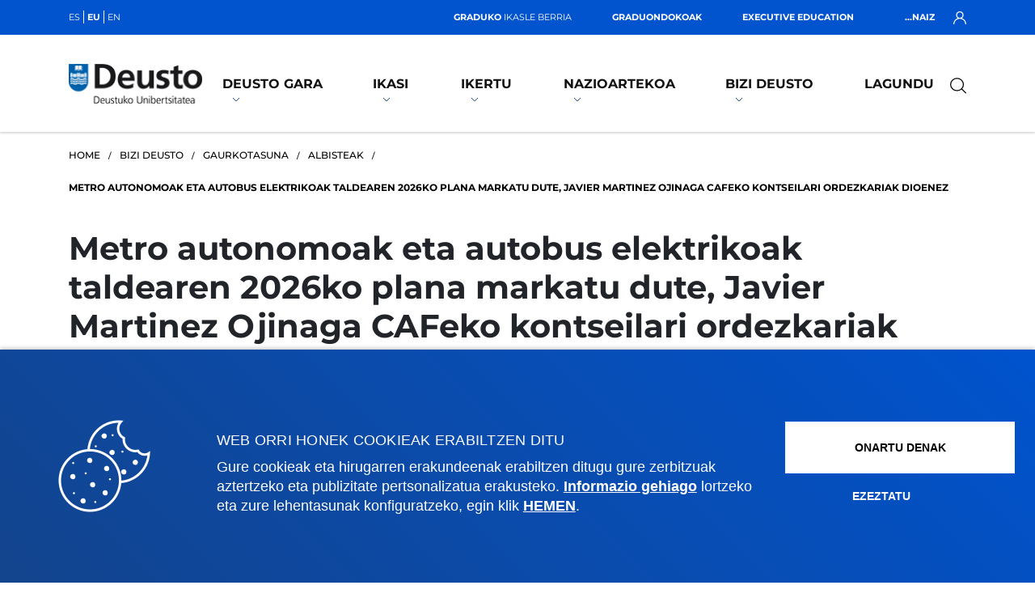

--- FILE ---
content_type: text/html; charset=UTF-8
request_url: https://www.deusto.eus/eu/hasiera/bizi/gaurkotasuna/albisteak/metro-autonomoak-eta-autobus-elektrikoak-taldearen-2026ko-plana-markatu-dute-javier-martinez-ojinaga-cafeko-kontseilari-ordezkariak-dioenez/noticia
body_size: 10182
content:


<!DOCTYPE html><html lang="eu"><head>


<!-- feednami -->
<script type="text/javascript" src="https://rss2json.com/gfapi.js" defer></script>
<script src="https://cdn.rawgit.com/sekando/feednami-client/master/releases/1.0.2.min.js" defer></script>
<!-- jquery -->
<script src="/estaticos/ud/js/jquery-3.4.1.min.js" defer></script>
<!-- jflickrfeed -->
<script src="/estaticos/ud/js/jflickrfeed.min.js" defer></script>
<!-- Boostraps js -->
<script src="/estaticos/ud/js/bootstrap.bundle.min.js" defer></script>
<!-- OWL Carousel js -->
<script src="/estaticos/ud/js/owl.carousel.min.js" defer></script>
<!-- Scripts js -->
<script src="/estaticos/ud/js/scripts.min.js" defer></script>
<!-- tablefilter -->
<script src="https://unpkg.com/tablefilter@latest/dist/tablefilter/tablefilter.js"></script>



<!-- Google Tag Manager -->
	<script>
	var idGoogleTagManager='GTM-PDLHGZL';(function(w,d,s,l,i){w[l]=w[l]||[];w[l].push({'gtm.start':
	new Date().getTime(),event:'gtm.js'});var f=d.getElementsByTagName(s)[0],
	j=d.createElement(s),dl=l!='dataLayer'?'&l='+l:'';j.defer=true;j.src=
	'https://www.googletagmanager.com/gtm.js?id='+i+dl;f.parentNode.insertBefore(j,f);
	})(window,document,'script','dataLayer',idGoogleTagManager);</script>
	<!-- End Google Tag Manager --><meta charset="UTF-8"><meta name="HandheldFriendly" content="true" /><meta name="viewport" content="width=device-width, initial-scale=1.0"><link rel="alternate" href="https://www.deusto.es/en/home/campus-life/news-events/news/metro-autonomo-y-autobus-electrico-marcan-el-plan-2026-del-grupo-segun-javier-martinez-ojinaga-consejero-delegado-de-caf/noticia" hreflang="en" /><link rel="alternate" href="https://www.deusto.es/es/inicio/vive/actualidad/noticias/metro-autonomo-y-autobus-electrico-marcan-el-plan-2026-del-grupo-segun-javier-martinez-ojinaga-consejero-delegado-de-caf/noticia" hreflang="es" /><meta name="twitter:card" content="summary_large_image" /><meta name="twitter:site" content="@deusto" /><title>Metro autonomoak eta autobus elektrikoak taldearen 2026ko plana markatu dute, Javier Martinez Ojinaga CAFeko kontseilari ordezkariak dioenez | Deusto</title><meta property="fb:app_id" content="213204864792" /><meta property="og:title" content="Metro autonomoak eta autobus elektrikoak taldearen 2026ko plana markatu dute, Javier Martinez Ojinaga CAFeko kontseilari ordezkariak dioenez" /><meta name="twitter:title" content="Metro autonomoak eta autobus elektrikoak taldearen 2026ko plana markatu dute, Javier Martinez Ojinaga CAFeko kontseilari ordezkariak dioenez" /><meta property="og:description" content="Deusto Business Alumnik bazkari-solasaldia egin zuen otsailaren 6an, asteazkenean, Foro aretoan, Deustuko Unibertsitateko Donostiako campuseko Larramendi eraikinean. Bertan izan ziren Javier Mart&iacute;nez Ojinaga CAFeko kontseilari delegatuaketa honako hitzaldi hau eskaini zuten: Trust in Motion. Solasaldia Deloitterekin elkarlanean egin zen.

Javier Mart&iacute;nez Ojinagak, bere hitzaldian, jakinarazi zuen zer den gaur egun CAF Taldea eta azaldu zuen zein diren rail eta bus mugikortasuneko soluzio integralen hornitzaile gisa hazteko asmoz jarduteko ildo nagusiak.

Agustin Garmendia Deusto Business Alumniko lehendakariarekin batera egon zen. Hark ongietorria egin zuen eta hurrengo hizlaria aurkeztu zuen, Javier Giral Deloitteko Iparraldeko bazkide zuzendaria, eta honek eraldaketa teknologikoaz eta talentu eskasiaz hitz egin zuen. Moderatzailea Almudena Eizaguirre izan zen, Deusto Business School-eko zuzendari nagusia.

Javier Mart&iacute;nez Ojinagak esan zuenen, CAFek indartu egin du metro autonomoaren eta autobus elektrikoaren esparruetako martxa, mugikortasunaren sektorean presentzia areagotzeko nazioarteko merkatuetan. Horiek dira Beasaingo taldearen 2026rako planak ezarritako helburuetako bi. Salmenten urteko igoera % 10ekoa izatea nahi dute, eta eragiketen errentagarritasun-marjina handiagoa.

Solaris filial poloniarrak, bateriek bultzatutako ibilgailuekin lotutako CAFen negozioa biltzen duenak, 1.500 autobus saldu zituen 2022an, eta 2023ko urtarrilean jaso zituen eskaeren % 80 baino gehiago zero igorpeneko ibilgailuei zegozkien. Garraio-eremu horrek atzeko haizearekin funtzionatzen du, planeta osoan egiten diren deskarbonizazio inbertsioen ondorioz. Horri esker, hiriarteko ibilbideak estaltzen dituzten floten berrikuntza gehienak unitate horietakoak dira, Mart&iacute;nez Ojinagaren arabera.

Kontseilari ordezkariak esan zuen taldeak prozesuen digitalizazio-mailak handitzen jarraituko duela, aipatutako metro autonomoaren eremuan aurrerapenak lortzeko. Oraingoz, progresio organikoa du, baina CAFek 550 milioiko altxortegia du negozioa jartzen duten sektoreko enpresak erosteko. Urteko salmenten % 1,5, 3.000 milioi inguru, automatizazioarekin lotutako teknologien garapenera bideratzen du, besteak beste.

CAFeko plantillari dagokionez, iaz 14.300 langilerekin itxi zuen, erdiak baino gehiagok atzerrian lan egiten dute filialetan, eta lehen lauren artean finkatu nahi du, rankingaren buruan dauden hiru lehiakideek 7.000 milioitik 30.000 milioira fakturatzen duten sektorean.

Mart&iacute;nez Ojinagak gaineratu zuen hogei bat proiektu dituztela zorroan edo egikaritzen, zerbitzu integralaren eskemari jarraituz, bideragarritasunaren hasierako azterketatik hasi eta ingeniaritza, ekipoen eraikuntza eta ondorengo mantentze-lanetaraino. Bezeroaren inbertsioa finantzatzeko eskema ere ematen du. Proiektu bakoitzak, batez beste, 700 milioi euroko aurrekontua du. Besteak beste, Belgikan, Estatu Batuetan, Israelen eta Australian tren-sareak finantzatzen parte hartu dute.

Amaitzeko, gaineratu zuen bere eskaera-zorroaren bi herenak blindatuta dituela (11.000 milioitik gorako bolumena), bezeroekin hitzartutako neurriekin, energiaren eta lehengaien prezioen igoerari aurre egiteko eta, horrela, kontratuen marjinetan galerak saihesteko. Taldeak autobus elektrikoen merkatuan Ipar Amerikara heltzeko apustuari eutsi dio, 2026rako planean agertzen den bezala.

Almudena Eizaguirre Deusto Business School-eko Executive Education-eko zuzendari nagusiak zuzendutako bazkal osteko azken eztabaidan, bertaratutakoek eta online zeudenek aukera izan zuten zalantzak argitzeko, hizlariari galderak eginez.

Informazio gehiago
" /><meta name="twitter:description" content="Deusto Business Alumnik bazkari-solasaldia egin zuen otsailaren 6an, asteazkenean, Foro aretoan, Deustuko Unibertsitateko Donostiako campuseko Larramendi eraikinean. Bertan izan ziren Javier Mart&iacute;nez Ojinaga CAFeko kontseilari delegatuaketa honako hitzaldi hau eskaini zuten: Trust in Motion. Solasaldia Deloitterekin elkarlanean egin zen.

Javier Mart&iacute;nez Ojinagak, bere hitzaldian, jakinarazi zuen zer den gaur egun CAF Taldea eta azaldu zuen zein diren rail eta bus mugikortasuneko soluzio integralen hornitzaile gisa hazteko asmoz jarduteko ildo nagusiak.

Agustin Garmendia Deusto Business Alumniko lehendakariarekin batera egon zen. Hark ongietorria egin zuen eta hurrengo hizlaria aurkeztu zuen, Javier Giral Deloitteko Iparraldeko bazkide zuzendaria, eta honek eraldaketa teknologikoaz eta talentu eskasiaz hitz egin zuen. Moderatzailea Almudena Eizaguirre izan zen, Deusto Business School-eko zuzendari nagusia.

Javier Mart&iacute;nez Ojinagak esan zuenen, CAFek indartu egin du metro autonomoaren eta autobus elektrikoaren esparruetako martxa, mugikortasunaren sektorean presentzia areagotzeko nazioarteko merkatuetan. Horiek dira Beasaingo taldearen 2026rako planak ezarritako helburuetako bi. Salmenten urteko igoera % 10ekoa izatea nahi dute, eta eragiketen errentagarritasun-marjina handiagoa.

Solaris filial poloniarrak, bateriek bultzatutako ibilgailuekin lotutako CAFen negozioa biltzen duenak, 1.500 autobus saldu zituen 2022an, eta 2023ko urtarrilean jaso zituen eskaeren % 80 baino gehiago zero igorpeneko ibilgailuei zegozkien. Garraio-eremu horrek atzeko haizearekin funtzionatzen du, planeta osoan egiten diren deskarbonizazio inbertsioen ondorioz. Horri esker, hiriarteko ibilbideak estaltzen dituzten floten berrikuntza gehienak unitate horietakoak dira, Mart&iacute;nez Ojinagaren arabera.

Kontseilari ordezkariak esan zuen taldeak prozesuen digitalizazio-mailak handitzen jarraituko duela, aipatutako metro autonomoaren eremuan aurrerapenak lortzeko. Oraingoz, progresio organikoa du, baina CAFek 550 milioiko altxortegia du negozioa jartzen duten sektoreko enpresak erosteko. Urteko salmenten % 1,5, 3.000 milioi inguru, automatizazioarekin lotutako teknologien garapenera bideratzen du, besteak beste.

CAFeko plantillari dagokionez, iaz 14.300 langilerekin itxi zuen, erdiak baino gehiagok atzerrian lan egiten dute filialetan, eta lehen lauren artean finkatu nahi du, rankingaren buruan dauden hiru lehiakideek 7.000 milioitik 30.000 milioira fakturatzen duten sektorean.

Mart&iacute;nez Ojinagak gaineratu zuen hogei bat proiektu dituztela zorroan edo egikaritzen, zerbitzu integralaren eskemari jarraituz, bideragarritasunaren hasierako azterketatik hasi eta ingeniaritza, ekipoen eraikuntza eta ondorengo mantentze-lanetaraino. Bezeroaren inbertsioa finantzatzeko eskema ere ematen du. Proiektu bakoitzak, batez beste, 700 milioi euroko aurrekontua du. Besteak beste, Belgikan, Estatu Batuetan, Israelen eta Australian tren-sareak finantzatzen parte hartu dute.

Amaitzeko, gaineratu zuen bere eskaera-zorroaren bi herenak blindatuta dituela (11.000 milioitik gorako bolumena), bezeroekin hitzartutako neurriekin, energiaren eta lehengaien prezioen igoerari aurre egiteko eta, horrela, kontratuen marjinetan galerak saihesteko. Taldeak autobus elektrikoen merkatuan Ipar Amerikara heltzeko apustuari eutsi dio, 2026rako planean agertzen den bezala.

Almudena Eizaguirre Deusto Business School-eko Executive Education-eko zuzendari nagusiak zuzendutako bazkal osteko azken eztabaidan, bertaratutakoek eta online zeudenek aukera izan zuten zalantzak argitzeko, hizlariari galderak eginez.

Informazio gehiago
" /><meta name="twitter:image" content="https://www.deusto.es/sites/Satellite?blobcol=urldata&blobheader=image%2Fjpeg&blobkey=id&blobtable=MungoBlobs&blobwhere=1596331128759&ssbinary=true" /><meta property="og:image" content="https://www.deusto.es/sites/Satellite?blobcol=urldata&blobheader=image%2Fjpeg&blobkey=id&blobtable=MungoBlobs&blobwhere=1596331128759&ssbinary=true" /><meta name="twitter:url" content="https://www.deusto.eus/eu/hasiera/bizi/gaurkotasuna/albisteak/metro-autonomoak-eta-autobus-elektrikoak-taldearen-2026ko-plana-markatu-dute-javier-martinez-ojinaga-cafeko-kontseilari-ordezkariak-dioenez/noticia" /><meta property="og:url" content="https://www.deusto.eus/eu/hasiera/bizi/gaurkotasuna/albisteak/metro-autonomoak-eta-autobus-elektrikoak-taldearen-2026ko-plana-markatu-dute-javier-martinez-ojinaga-cafeko-kontseilari-ordezkariak-dioenez/noticia" /><meta property="og:type" content="website" /><meta name="twitter:creator" content="@deusto" /><meta name="Autor" content="Universidad de Deusto"/><meta name="Copyright" content="Universidad de Deusto" /><meta name="robots" content="all" />



<link rel="stylesheet" href="/estaticos/ud/fontawesome/css/all.min.css">
<link rel="stylesheet" href="/estaticos/ud/css/owl.carousel.min.css">
<link rel="stylesheet" href="/estaticos/ud/css/owl.theme.default.min.css">
<link rel="stylesheet" href="/estaticos/ud/css/estilos.min.css">
<link rel="shortcut icon" type="image/x-icon" href="/estaticos/ud/favicon.ico"><script>
var language='eu';
var site='repositoriocomun';
var localizator='1578932541600;1591329576141;1591329576225;1591332021920';
var dispositivo='0';

</script><script async src="https://cse.google.com/cse.js?cx=010784503852750922445:vldv3egz-z8"></script></head><body>




<!-- Google Tag Manager (noscript) -->
<noscript><iframe src="https://www.googletagmanager.com/ns.html?id=GTM-PDLHGZL"
height="0" width="0" style="display:none;visibility:hidden"></iframe></noscript>
<!-- End Google Tag Manager (noscript) --><header><nav class="menuEscritorio"><div class="top-bar">


<div class="container"><ul class="navIdiomas"><li><a href="https://www.deusto.es/es/inicio/vive/actualidad/noticias/metro-autonomo-y-autobus-electrico-marcan-el-plan-2026-del-grupo-segun-javier-martinez-ojinaga-consejero-delegado-de-caf/noticia">es</a></li><li class="elementoActivo">eu</li><li><a href="https://www.deusto.es/en/home/campus-life/news-events/news/metro-autonomo-y-autobus-electrico-marcan-el-plan-2026-del-grupo-segun-javier-martinez-ojinaga-consejero-delegado-de-caf/noticia">en</a></li></ul><ul class="navSoy"><li><a href="/eu/hasiera/graduko-ikasle-berriak" title="graduko ikasle berria" ><span>Graduko</span> ikasle berria</a></li><li><a href="/eu/hasiera/masterreko-ikasle-berriak" title="Graduondoko ikasle berriak" ><span>Graduondokoak</span></a></li><li><a href="/eu/hasiera/executive-education-deusto" title="Executive Education" ><span>Executive Education</span></a></li></ul><div class="navLogin"><span>...naiz <img width="16" height="16" src="https://www.deusto.es/estaticos/ud/img/usuario.svg" alt="Icono de usuario"/></span><ul class="navPerfiles"><li><a href="https://ikasleak.deusto.eus/" title="Deustuko ikaslea" target="_blank">Ikaslea</a></li><li><a href="https://alud.deusto.es/" title="Executive Educationeko parte-hartzailea" target="_blank">Executiveko parte-hartzailea</a></li><li><a href="https://alumni.deusto.es/s/?language=eu" title="Deusto Alumni" target="_blank">Alumni</a></li><li><a href="https://empresas.deusto.es/empresas/s/?language=eu" title="Deusto Enpresak" target="_blank">Enpresa</a></li><li><a href="https://intranet.deusto.eus" title="Deustuko langileak" target="_blank">Deustuko langileak</a></li></ul></div></div></div><div class="navegacionEscritorio">


<div class="container"><a href="http://www.deusto.eus/"><img width="168" height="50" src="https://www.deusto.es/estaticos/ud/img/logoDeustoMenu-eu.png" alt="Deustuko Unibertsitarean logoa"></a><ul class="primerNivel"><li class='mglEspecial'><a class='' href='/eu/hasiera/deusto-gara'>Deusto gara<img width="10" height="4" src='https://www.deusto.es/estaticos/ud/img/dropdownMenu.svg' alt=''></a><div class='subpaginas'><div class='container'><ul class='segundoNivel estrecho'><li><a href='/eu/hasiera/deusto-gara/erakundea'>Erakundea</a></li><li><a href='/eu/hasiera/deusto-gara/erakundea/misioa-izaera'>Misioa eta izaera</a></li><li><a href='/eu/hasiera/deusto-gara/erakundea/plan-estrategikoa'>Plan estrategikoa</a></li><li><a href='/eu/hasiera/deusto-gara/erakundea/rankingak'>Ranking-ak</a></li><li><a href='/eu/hasiera/deusto-gara/erakundea/enpresak-erakundeak'>Enpresak eta erakundeak</a></li><li><a href='/eu/hasiera/deusto-gara/erakundea/gardentasuna'>Gardentasuna</a></li><li><a href='/eu/hasiera/deusto-gara/erakundea/2030agenda'>2030 Agenda</a></li><li><a href='/eu/hasiera/deusto-gara/erakundea/campus-social'>Campus social</a></li><li><a href='/eu/hasiera/deusto-gara/erakundea/garate-dohatsua'>Garate Dohatsua</a></li></ul><ul class='segundoNivel estrecho'><li><a href='/eu/hasiera/deusto-gara/fakultateak'>Fakultateak</a></li><li><a href='/eu/hasiera/deusto-gara/fakultateak/osasun-zientziak'>Osasun Zientziak</a></li><li><a href='/eu/hasiera/deusto-gara/fakultateak/gizarte-giza-zientziak'>Gizarte eta Giza Zientziak</a></li><li><a href='/eu/hasiera/deusto-gara/fakultateak/zuzenbidea'>Zuzenbidea</a></li><li><a href='/eu/hasiera/deusto-gara/fakultateak/deusto-business-school'>Deusto Business School</a></li><li><a href='/eu/hasiera/deusto-gara/fakultateak/hezkuntza-kirola'>Hezkuntza eta Kirola</a></li><li><a href='/eu/hasiera/deusto-gara/fakultateak/ingeniaritza'>Ingeniaritza</a></li><li><a href='/eu/hasiera/deusto-gara/fakultateak/teologia'>Teologia</a></li></ul><ul class='segundoNivel estrecho'><li><a href='/eu/hasiera/deusto-gara/estrategia-akademikoa'>Estrategia akademikoa</a></li><li><a href='/eu/hasiera/deusto-gara/estrategia-akademikoa/deustuko-hezkuntza-eredua'>DUko Hezkuntza Eredua</a></li><li><a href='/eu/hasiera/deusto-gara/estrategia-akademikoa/deustuko-dual-eredua'>DUko eredu duala</a></li><li><a href='/eu/hasiera/deusto-gara/estrategia-akademikoa/online-modalitatea'>DUko online modalitatea</a></li><li><a href='/eu/hasiera/deusto-gara/estrategia-akademikoa/irakaskuntzaren-berrikuntza'>Irakaskuntzaren Berrikuntza</a></li><li><a href='/eu/hasiera/deusto-gara/estrategia-akademikoa/adimen-artifiziala'>Adimen artifiziala</a></li><li><a href='/eu/hasiera/deusto-gara/estrategia-akademikoa/kalitate'>Kalitate bermea</a></li></ul><ul class='segundoNivel estrecho'><li><a href='/eu/hasiera/deusto-gara/lan-taldea'>Lan taldea</a></li><li><a href='/eu/hasiera/deusto-gara/lan-taldea/agintariak'>Agintariak</a></li><li><a href='/eu/hasiera/deusto-gara/lan-taldea/irakasleak'>Irakasleak</a></li><li><a href='/eu/hasiera/deusto-gara/lan-taldea/ikertzaileak'>Ikertzaileak</a></li><li><a href='/eu/hasiera/deusto-gara/lan-taldea/aldezlea'>Aldezlea</a></li><li><a href='/eu/hasiera/deusto-gara/lan-taldea/lan-egin-deustun'>Egin lan Deustun</a></li></ul><ul class='segundoNivel estrecho'><li><a href='/eu/hasiera/deusto-gara/ikastegiak'>Ikastegiak</a></li><li><a href='/eu/hasiera/deusto-gara/ikastegiak/campusak-egoitzak'>Campusak eta egoitzak</a></li><li><a href='/eu/hasiera/deusto-gara/ikastegiak/atxikitako-zentroak'>Atxikitako zentroak</a></li><li><a href='/eu/hasiera/deusto-gara/ikastegiak/katedrak'>Katedrak</a></li><li><a href='/eu/hasiera/deusto-gara/ikastegiak/institutuak'>Institutuak</a></li><li><a href='/eu/hasiera/deusto-gara/ikastegiak/beste-ikastegi-batzuk'>Beste ikastegi batzuk</a></li></ul></div></div></li><li class='mglEspecial'><a class='' href='/eu/hasiera/ikasi'>Ikasi<img width="10" height="4" src='https://www.deusto.es/estaticos/ud/img/dropdownMenu.svg' alt=''></a><div class='subpaginas'><div class='container'><ul class='segundoNivel estrecho'><li><a href='/eu/hasiera/ikasi/ikasketak'>Ikasketak</a></li><li><a href='/eu/hasiera/ikasi/ikasketak/graduak'>Graduak eta gradu bikoitzak </a></li><li><a href='/eu/hasiera/ikasi/ikasketak/masterrak-espezializazioak'>Masterrak eta espezializazioak</a></li><li><a href='/eu/hasiera/ikasi/ikasketak/executive-education'>Executive Education</a></li><li><a href='/eu/hasiera/ikasi/ikasketak/doktoregoak'>Doktoregoak</a></li><li><a href='/eu/hasiera/ikasi/ikasketak/ikastaroak-mintegiak'>Ikastaroak eta mintegiak</a></li><li><a href='/eu/hasiera/ikasi/ikasketak/hizkuntzak'>Hizkuntzak</a></li><li><a href='/eu/hasiera/ikasi/ikasketak/study-abroad'>Study abroad</a></li><li><a href='/eu/hasiera/ikasi/ikasketak/summer-school'>Summer School</a></li></ul><ul class='segundoNivel estrecho'><li><a href='/eu/hasiera/ikasi/ate-irekiak'>Ate irekiak</a></li><li><a href='/eu/hasiera/ikasi/ate-irekiak/graduak'>Graduak</a></li><li><a href='/eu/hasiera/ikasi/ate-irekiak/graduondokoak'>Graduondokoak</a></li></ul><ul class='segundoNivel estrecho'><li><a href='/eu/hasiera/ikasi/onarpena'>Onarpena</a></li><li><a href='/eu/hasiera/ikasi/onarpena/graduak'>Graduak</a></li><li><a href='/eu/hasiera/ikasi/onarpena/graduondokoak'>Graduondokoak</a></li><li><a href='/eu/hasiera/ikasi/onarpena/doktoregoak'>Doktoregoa</a></li><li><a href='/eu/hasiera/ikasi/onarpena/hizkuntzak'>Hizkuntzak</a></li></ul><ul class='segundoNivel estrecho'><li><a href='/eu/hasiera/ikasi/bekak-laguntzak'>Bekak eta laguntzak</a></li><li><a href='/eu/hasiera/ikasi/bekak-laguntzak/graduak'>Graduak</a></li><li><a href='/eu/hasiera/ikasi/bekak-laguntzak/graduondokoak'>Graduondokoak</a></li><li><a href='/eu/hasiera/ikasi/bekak-laguntzak/doktoregoak'>Doktoregoa</a></li><li><a href='/eu/hasiera/ikasi/bekak-laguntzak/doktoretzaondoko'>Doktoretza-ondorengo bekak</a></li></ul><ul class='segundoNivel estrecho'><li><a href='/eu/hasiera/ikasi/baldintza-ekonomikoak'>Baldintza ekonomikoak</a></li><li><a href='/eu/hasiera/ikasi/baldintza-ekonomikoak/graduak'>Graduak</a></li><li><a href='/eu/hasiera/ikasi/baldintza-ekonomikoak/graduondokoak'>Graduondokoak</a></li><li><a href='/eu/hasiera/ikasi/baldintza-ekonomikoak/doktoregoak'>Doktoregoak</a></li></ul></div></div></li><li class='mglEspecial'><a class='' href='/eu/hasiera/ikerkuntza'>Ikertu<img width="10" height="4" src='https://www.deusto.es/estaticos/ud/img/dropdownMenu.svg' alt=''></a><div class='subpaginas'><div class='container'><ul class='segundoNivel estrecho'><li><a href='/eu/hasiera/ikerkuntza/nor-den-nor'>Nor den nor</a></li><li><a href='/eu/hasiera/ikerkuntza/nor-den-nor/ikertzaileak'>Ikertzaileak</a></li><li><a href='/eu/hasiera/ikerkuntza/nor-den-nor/ikertaldeak'>Ikertaldeak</a></li><li><a href='/eu/hasiera/ikerkuntza/nor-den-nor/ikerketa-zentroak'>Ikerketa zentroak</a></li><li><a href='/eu/hasiera/ikerkuntza/nor-den-nor/doktorego-eskola'>Doktorego Eskola</a></li><li><a href='/eu/hasiera/ikerkuntza/nor-den-nor/ikerketarako-laguntza'>Ikerketarako laguntza</a></li></ul><ul class='segundoNivel estrecho'><li><a href='/eu/hasiera/ikerkuntza/ekoizpen-jarduera-zientifikoa'>Ekoizpen eta jarduera zientifikoa</a></li><li><a href='/eu/hasiera/ikerkuntza/ekoizpen-jarduera-zientifikoa/jakintza-arloak'>Jakintza arloak</a></li><li><a href='/eu/hasiera/ikerkuntza/ekoizpen-jarduera-zientifikoa/ikerketa-proiektuak'>Ikerketa proiektuak</a></li><li><a href='/eu/hasiera/ikerkuntza/ekoizpen-jarduera-zientifikoa/argitalpen-zientifikoak'>Argitalpen zientifikoak</a></li></ul><ul class='segundoNivel estrecho'><li><a href='/eu/hasiera/ikerkuntza/transferentzia-gizarte-eragina'>Transferentzia eta Gizarte Eragina</a></li><li><a href='/eu/hasiera/ikerkuntza/transferentzia-gizarte-eragina/transferentzia-berrikuntza'>Transferentzia eta berrikuntza</a></li><li><a href='/eu/hasiera/ikerkuntza/transferentzia-gizarte-eragina/gizarte-eragina-zabalkunde-zientifikoa'>Gizarte eragina eta zabalkunde zientifikoa</a></li></ul></div></div></li><li class='mglEspecial'><a class='' href='/eu/hasiera/nazioartekoa'>Nazioartekoa<img width="10" height="4" src='https://www.deusto.es/estaticos/ud/img/dropdownMenu.svg' alt=''></a><div class='subpaginas'><div class='container'><ul class='segundoNivel estrecho'><li><a href='/eu/hasiera/nazioartekoa/nazioarteko-ikasleak'>Nazioarteko ikasleak</a></li><li><a href='/eu/hasiera/nazioartekoa/nazioarteko-ikasleak/eskaintza-akademikoa'>Eskaintza akademikoa</a></li><li><a href='/eu/hasiera/nazioartekoa/nazioarteko-ikasleak/mugikortasun-fisikoa'>Mugikortasun fisikoa</a></li><li><a href='/eu/hasiera/nazioartekoa/nazioarteko-ikasleak/mugikortasun-birtuala'>Mugikortasun birtuala</a></li><li><a href='/eu/hasiera/nazioartekoa/nazioarteko-ikasleak/praktiketako-mugikortasuna'>Praktiketako mugikortasuna</a></li></ul><ul class='segundoNivel estrecho'><li><a href='/eu/hasiera/nazioartekoa/outgoing-mugikortasuna'>Outgoing mugikortasuna</a></li><li><a href='/eu/hasiera/nazioartekoa/outgoing-mugikortasuna/ikasketen-mugikortasuna'>Ikasketen mugikortasuna</a></li><li><a href='/eu/hasiera/nazioartekoa/outgoing-mugikortasuna/sicue-mugikortasuna'>SICUE mugikortasuna</a></li><li><a href='/eu/hasiera/nazioartekoa/outgoing-mugikortasuna/praktiken-mugikortasuna'>Praktiken mugikortasuna</a></li></ul><ul class='segundoNivel estrecho'><li><a href='/eu/hasiera/nazioartekoa/deusto-globala'>Deusto globala</a></li></ul><ul class='segundoNivel estrecho'><li><a href='/eu/hasiera/nazioartekoa/hezkuntza-lankidetzako-nazioarteko-proiektuak'>Hezkuntza lankidetzako nazioarteko proiektuak</a></li><li><a href='/eu/hasiera/nazioartekoa/hezkuntza-lankidetzako-nazioarteko-proiektuak/21-27-programa'>ERASMUS+ programa 21-27</a></li><li><a href='/eu/hasiera/nazioartekoa/hezkuntza-lankidetzako-nazioarteko-proiektuak/14-20-programa'>ERASMUS+ programa 14-20</a></li><li><a href='/eu/hasiera/nazioartekoa/hezkuntza-lankidetzako-nazioarteko-proiektuak/beste-programa-batzuk'>Beste programa batzuk</a></li></ul></div></div></li><li class='mglEspecial'><a class='' href='/eu/hasiera/bizi'>Bizi Deusto<img width="10" height="4" src='https://www.deusto.es/estaticos/ud/img/dropdownMenu.svg' alt=''></a><div class='subpaginas'><div class='container'><ul class='segundoNivel estrecho'><li><a href='/eu/hasiera/bizi/gaurkotasuna'>Gaurkotasuna</a></li><li><a href='/eu/hasiera/bizi/gaurkotasuna/albisteak'>Albisteak</a></li><li><a href='/eu/hasiera/bizi/gaurkotasuna/deusto-urtekaria'>Deusto urtekaria</a></li><li><a href='/eu/hasiera/bizi/gaurkotasuna/aldizkariak'>Aldizkariak</a></li><li><a href='/eu/hasiera/bizi/gaurkotasuna/sare-sozialak'>Sare sozialak</a></li><li><a href='/eu/hasiera/bizi/gaurkotasuna/prentsa'>Prentsa</a></li><li><a href='/eu/hasiera/bizi/gaurkotasuna/deustobarometro-soziala'>Deustobarometro soziala</a></li></ul><ul class='segundoNivel estrecho'><li><a href='/eu/hasiera/bizi/ekitaldiak'>Ekitaldiak</a></li><li><a href='/eu/hasiera/bizi/ekitaldiak/deustoforum'>DeustoForum</a></li><li><a href='/eu/hasiera/bizi/ekitaldiak/enplegu-ekintzailetza-foroa'>Enplegu eta ekintzailetza foroa</a></li><li><a href='/eu/hasiera/bizi/ekitaldiak/danborrada'>Danborrada</a></li><li><a href='/eu/hasiera/bizi/ekitaldiak/ignaziotar-urtea'>Ignaziotar urtea</a></li></ul><ul class='segundoNivel estrecho'><li><a href='/eu/hasiera/bizi/deusto-campus'>Deusto Campus</a></li><li><a href='/eu/hasiera/bizi/deusto-campus/fedea'>Fedea</a></li><li><a href='/eu/hasiera/bizi/deusto-campus/elkartasuna'>Elkartasuna</a></li><li><a href='/eu/hasiera/bizi/deusto-campus/ekologia'>Ekologia</a></li><li><a href='/eu/hasiera/bizi/deusto-campus/kultura'>Kultura</a></li><li><a href='/eu/hasiera/bizi/deusto-campus/kirola'>Kirola</a></li></ul><ul class='segundoNivel estrecho'><li><a href='/eu/hasiera/bizi/informazio-akademikoa'>Informazio akademikoa</a></li><li><a href='/eu/hasiera/bizi/informazio-akademikoa/egutegi-akademikoa'>Egutegi akademikoa</a></li><li><a href='/eu/hasiera/bizi/informazio-akademikoa/arau-akademikoak'>Arau akademikoak</a></li><li><a href='/eu/hasiera/bizi/informazio-akademikoa/gestio-akademikoak'>Gestio akademikoak</a></li><li><a href='/eu/hasiera/bizi/informazio-akademikoa/ikasleen-ordezkaritza'>Ikasleen ordezkaritza eta orlak</a></li><li><a href='/eu/hasiera/bizi/informazio-akademikoa/balioei-buruzko-giza-prestakuntza'>Balioei buruzko Giza Prestakuntzako modulua</a></li></ul><ul class='segundoNivel estrecho'><li><a href='/eu/hasiera/bizi/zerbitzuak'>Zerbitzuak</a></li><li><a href='/eu/hasiera/bizi/zerbitzuak/liburutegia'>Liburutegia</a></li><li><a href='/eu/hasiera/bizi/zerbitzuak/ostatua'>Ostatua</a></li><li><a href='/eu/hasiera/bizi/zerbitzuak/ikastetxe-nagusia'>Deusto Ikastetxe Nagusia</a></li><li><a href='/eu/hasiera/bizi/zerbitzuak/aniztasun-unitatea'>Aniztasuneko Unitatea</a></li><li><a href='/eu/hasiera/bizi/zerbitzuak/orientazio-zerbitzua'>Orientazio Zerbitzua</a></li><li><a href='/eu/hasiera/bizi/zerbitzuak/enplegua-orientazioa'>Enplegua eta orientazioa</a></li><li><a href='/eu/hasiera/bizi/zerbitzuak/unibertsitateko-artxiboa'>Unibertsitateko artxiboa</a></li><li><a href='/eu/hasiera/bizi/zerbitzuak/informazio-praktikoa'>Informazio praktikoa</a></li></ul></div></div></li><li class='mglEspecial'><a class='' href='https://www.deusto.es/colabora/' target='_blank'>Lagundu</a></li></ul><div class="bloqueBuscador">




<div class="triggerBuscadorGoogle"><img width="32" height="32" src="https://www.deusto.es/estaticos/ud/img/lupa.svg" alt="Lupa para buscar"><img class="oculto" width="32" height="32" src="https://www.deusto.es/estaticos/ud/img/cerrarModalNegra.svg" alt="Cerrar"></div><div class="buscadorGoogle"><div class="search-form"><form action="#" method="get"><div class="container"><label></label><div><div class="gcse-search"></div></div></div></form></div></div></div></div></div></nav></header><section class="detalleNoticia"><!-- Camino de migas --><div class="container">




<nav class="caminoMigas"><ul><li><a href="http://www.deusto.eus/">Home</a></li><li><a href="/eu/hasiera/bizi">Bizi Deusto</a></li><li><a href="/eu/hasiera/bizi/gaurkotasuna">Gaurkotasuna</a></li><li><a href="/eu/hasiera/bizi/gaurkotasuna/albisteak">Albisteak</a></li><li><span>Metro autonomoak eta autobus elektrikoak taldearen 2026ko plana markatu dute, Javier Martinez Ojinaga CAFeko kontseilari ordezkariak dioenez</span></li></ul></nav></div><!-- Camino de migas --><!-- Detalle noticia -->




<div class="noticiaIndividual"><div class="container"><h1 class="detalleTitulo">Metro autonomoak eta autobus elektrikoak taldearen 2026ko plana markatu dute, Javier Martinez Ojinaga CAFeko kontseilari ordezkariak dioenez</h1><p>Deusto Business Alumni-ren bazkari-solasaldia Donostian</p>
<img src="/sites/Satellite?blobcol=urldata&amp;blobheader=image%2Fjpeg&amp;blobkey=id&amp;blobtable=MungoBlobs&amp;blobwhere=1596331128761&amp;ssbinary=true" alt="CAF DBA jardunaldia"><div class="row"><div class="col-lg-8 contenidoNoticia"><ul class="comparteContenido">




<li><a href="https://twitter.com/intent/tweet?&via=deusto&text=Metro+autonomoak+eta+autobus+elektrikoak+taldearen+2026ko+plana+markatu+dute%2C+Javier+Martinez+Ojinaga+CAFeko+kontseilari+ordezkariak+dioenez&url=https%3A%2F%2Fwww.deusto.eus%2Feu%2Fhasiera%2Fbizi%2Fgaurkotasuna%2Falbisteak%2Fmetro-autonomoak-eta-autobus-elektrikoak-taldearen-2026ko-plana-markatu-dute-javier-martinez-ojinaga-cafeko-kontseilari-ordezkariak-dioenez%2Fnoticia" target="_blank" title="Twitter"><i class="fa-brands fa-x-twitter"></i></a></li>
<li><a href="http://www.facebook.com/sharer.php?u=https://www.deusto.eus/eu/hasiera/bizi/gaurkotasuna/albisteak/metro-autonomoak-eta-autobus-elektrikoak-taldearen-2026ko-plana-markatu-dute-javier-martinez-ojinaga-cafeko-kontseilari-ordezkariak-dioenez/noticia&amp;p[title]=Metro autonomoak eta autobus elektrikoak taldearen 2026ko plana markatu dute, Javier Martinez Ojinaga CAFeko kontseilari ordezkariak dioenez&amp;p[summary]=<p>Deusto Business Alumni-ren bazkari-solasaldia Donostian</p>
" target="_blank" title="Facebook"><i class="fab fa-facebook-f"></i></a></li>
<li><a href="http://www.linkedin.com/shareArticle?mini=true&url=https://www.deusto.eus/eu/hasiera/bizi/gaurkotasuna/albisteak/metro-autonomoak-eta-autobus-elektrikoak-taldearen-2026ko-plana-markatu-dute-javier-martinez-ojinaga-cafeko-kontseilari-ordezkariak-dioenez/noticia&title=Metro autonomoak eta autobus elektrikoak taldearen 2026ko plana markatu dute, Javier Martinez Ojinaga CAFeko kontseilari ordezkariak dioenez&summary=<p>Deusto Business Alumni-ren bazkari-solasaldia Donostian</p>
" target="_blank" title="LinkedIn"><i class="fab fa-linkedin-in"></i></a></li>
<li><a href="mailto:?subject=Metro autonomoak eta autobus elektrikoak taldearen 2026ko plana markatu dute, Javier Martinez Ojinaga CAFeko kontseilari ordezkariak dioenez - Deustuko Unibertsitatea&body=https://www.deusto.eus/eu/hasiera/bizi/gaurkotasuna/albisteak/metro-autonomoak-eta-autobus-elektrikoak-taldearen-2026ko-plana-markatu-dute-javier-martinez-ojinaga-cafeko-kontseilari-ordezkariak-dioenez/noticia" title="E-mail"><i class="fas fa-envelope"></i></a></li>
<li class="whatsHide"><a href="whatsapp://send?text=https://www.deusto.eus/eu/hasiera/bizi/gaurkotasuna/albisteak/metro-autonomoak-eta-autobus-elektrikoak-taldearen-2026ko-plana-markatu-dute-javier-martinez-ojinaga-cafeko-kontseilari-ordezkariak-dioenez/noticia?timestamp=1768574610849" title="Whatsapp" target="_blank"><i class="fab fa-whatsapp"></i></a></li></ul><article class="textoNoticia"><div class="fechaCampus"><p>2023ko otsailak 06</p><p>

<span class="campusNoticia">Donostiako Campusa</span></p></div><p style="text-align: justify;">Deusto Business Alumnik bazkari-solasaldia egin zuen otsailaren 6an, asteazkenean, Foro aretoan, Deustuko Unibertsitateko Donostiako campuseko Larramendi eraikinean. Bertan izan ziren Javier Mart&iacute;nez Ojinaga CAFeko kontseilari delegatuaketa honako hitzaldi hau eskaini zuten: <i>Trust in Motion</i>. Solasaldia Deloitterekin elkarlanean egin zen.</p>

<p style="text-align: justify;">Javier Mart&iacute;nez Ojinagak, bere hitzaldian, jakinarazi zuen zer den gaur egun CAF Taldea eta azaldu zuen zein diren rail eta bus mugikortasuneko soluzio integralen hornitzaile gisa hazteko asmoz jarduteko ildo nagusiak.</p>

<p style="text-align: justify;">Agustin Garmendia Deusto Business Alumniko lehendakariarekin batera egon zen. Hark ongietorria egin zuen eta hurrengo hizlaria aurkeztu zuen, Javier Giral Deloitteko Iparraldeko bazkide zuzendaria, eta honek eraldaketa teknologikoaz eta talentu eskasiaz hitz egin zuen. Moderatzailea Almudena Eizaguirre izan zen, Deusto Business School-eko zuzendari nagusia.</p>

<p style="text-align: justify;">Javier Mart&iacute;nez Ojinagak esan zuenen, CAFek indartu egin du metro autonomoaren eta autobus elektrikoaren esparruetako martxa, mugikortasunaren sektorean presentzia areagotzeko nazioarteko merkatuetan. Horiek dira Beasaingo taldearen 2026rako planak ezarritako helburuetako bi. Salmenten urteko igoera % 10ekoa izatea nahi dute, eta eragiketen errentagarritasun-marjina handiagoa.</p>

<p style="text-align: justify;">Solaris filial poloniarrak, bateriek bultzatutako ibilgailuekin lotutako CAFen negozioa biltzen duenak, 1.500 autobus saldu zituen 2022an, eta 2023ko urtarrilean jaso zituen eskaeren % 80 baino gehiago zero igorpeneko ibilgailuei zegozkien. Garraio-eremu horrek atzeko haizearekin funtzionatzen du, planeta osoan egiten diren deskarbonizazio inbertsioen ondorioz. Horri esker, hiriarteko ibilbideak estaltzen dituzten floten berrikuntza gehienak unitate horietakoak dira, Mart&iacute;nez Ojinagaren arabera.</p>

<p style="text-align: justify;">Kontseilari ordezkariak esan zuen taldeak prozesuen digitalizazio-mailak handitzen jarraituko duela, aipatutako metro autonomoaren eremuan aurrerapenak lortzeko. Oraingoz, progresio organikoa du, baina CAFek 550 milioiko altxortegia du negozioa jartzen duten sektoreko enpresak erosteko. Urteko salmenten % 1,5, 3.000 milioi inguru, automatizazioarekin lotutako teknologien garapenera bideratzen du, besteak beste.</p>

<p style="text-align: justify;">CAFeko plantillari dagokionez, iaz 14.300 langilerekin itxi zuen, erdiak baino gehiagok atzerrian lan egiten dute filialetan, eta lehen lauren artean finkatu nahi du, rankingaren buruan dauden hiru lehiakideek 7.000 milioitik 30.000 milioira fakturatzen duten sektorean.</p>

<p style="text-align: justify;">Mart&iacute;nez Ojinagak gaineratu zuen hogei bat proiektu dituztela zorroan edo egikaritzen, zerbitzu integralaren eskemari jarraituz, bideragarritasunaren hasierako azterketatik hasi eta ingeniaritza, ekipoen eraikuntza eta ondorengo mantentze-lanetaraino. Bezeroaren inbertsioa finantzatzeko eskema ere ematen du. Proiektu bakoitzak, batez beste, 700 milioi euroko aurrekontua du. Besteak beste, Belgikan, Estatu Batuetan, Israelen eta Australian tren-sareak finantzatzen parte hartu dute.</p>

<p style="text-align: justify;">Amaitzeko, gaineratu zuen bere eskaera-zorroaren bi herenak blindatuta dituela (11.000 milioitik gorako bolumena), bezeroekin hitzartutako neurriekin, energiaren eta lehengaien prezioen igoerari aurre egiteko eta, horrela, kontratuen marjinetan galerak saihesteko. Taldeak autobus elektrikoen merkatuan Ipar Amerikara heltzeko apustuari eutsi dio, 2026rako planean agertzen den bezala.</p>

<p style="text-align: justify;">Almudena Eizaguirre Deusto Business School-eko Executive Education-eko zuzendari nagusiak zuzendutako bazkal osteko azken eztabaidan, bertaratutakoek eta online zeudenek aukera izan zuten zalantzak argitzeko, hizlariari galderak eginez.</p>

<p><a href="https://www.deustobusinessalumni.es/s/colaboracion/comida-coloquio-con-javier-mart-nez-ojinaga-consejero-delegado-de-caf-MCS73MLJQUBNGATIQM253O5GODAQ">Informazio gehiago</a></p>
</article></div><div class="col-lg-3 offset-lg-1 listaNoticias">




<div class="tituloSeccion"><p>Antzerako berriak</p></div><div><div class="resumenNoticia-1"><p class="fecha"><span>2026ko urtarrilak 23</span> - <span>Barandiran aretoa</span></p><a href="/eu/hasiera/bizi/gaurkotasuna/albisteak/[base64]/noticia" class="titular">Deustuko Unibertsitateak jardunaldi bat antolatu du: Nolakoa da justizia sisteman egotea? Biktimizazioa eta desbiktimizazioa biktima dire...</a></div><div class="resumenNoticia-2"><p class="fecha"><span>2026ko urtarrilak 22</span> - 

<span class="campusNoticia">Donostiako Campusa</span></p><a href="/eu/hasiera/bizi/gaurkotasuna/albisteak/tres-personas-expertas-iberoamericanas-analizaran-el-auge-de-las-autocracias-perspectivas-desde-iberoamerica-en-el-primer-conversatorio-de-democracia-de-2026-en-la-universidad-de-deusto-0/noticia" class="titular">“Autokrazien gorakada. Iberoamerikako ikuspegiak” izango dira hizketagai, Iberoamerikako hiru adituren eskutik Deustuko Unibertsitatean e...</a></div><div class="resumenNoticia-3"><p class="fecha"><span>2026ko urtarrilak 20</span> - 

<span class="campusNoticia">Donostiako Campusa</span></p><a href="/eu/hasiera/bizi/gaurkotasuna/albisteak/deustuko-unibertsitateak-donostiako-danborradan-parte-hartuko-du/noticia" class="titular">Deustuko Unibertsitateak Donostiako Danborradan parte hartuko du</a></div><div class="resumenNoticia-4"><p class="fecha"><span>2026ko urtarrilak 20</span> - 

<span class="campusNoticia">Bilboko Campusa</span></p><a href="/eu/hasiera/bizi/gaurkotasuna/albisteak/deustuko-unibertsitateak-eba-gaminde-merkataritza-zuzenbideko-irakasle-eta-bake-epailea-izendatu-du-unibertsitateko-aldezle/noticia" class="titular">Deustuko Unibertsitateak Eba Gaminde Merkataritza Zuzenbideko irakasle eta bake epailea izendatu du unibertsitateko aldezle</a></div><a class="enlaceFlecha" title="Ikusi albiste guztiak" href="/eu/hasiera/bizi/gaurkotasuna/albisteak?idCategoriaNoticia=1578932819118">Ikusi albiste guztiak <img src="https://www.deusto.es/estaticos/ud/img/flechaSaberMas.svg" alt="Flecha dentro de un enlace para conocer más sobre este elemento"></a></div></div></div></div></div><!-- Detalle noticia --></section><footer><div class="container"><div class="pieSuperior">


<div class="row"><ul class="col-xl-3 col-lg-3"><li><span >Fakultateak <img width="10" height="4" src="https://www.deusto.es/estaticos/ud/img/dropdownMenu.svg" alt="Botón desplegable"></span></li><li><a href="https://www.deusto.eus/eu/hasiera/deusto-gara/fakultateak/osasun-zientziak" target="_blank" title="Osasun Zientziak">Osasun Zientziak</a></li><li><a href="https://www.deusto.eus/eu/hasiera/deusto-gara/fakultateak/gizarte-giza-zientziak" target="_blank" title="Gizarte eta Giza Zientziak">Gizarte eta Giza Zientziak</a></li><li><a href="https://www.deusto.eus/eu/hasiera/deusto-gara/fakultateak/zuzenbidea" target="_blank" title="Zuzenbidea">Zuzenbidea</a></li><li><a href="https://www.deusto.eus/eu/hasiera/deusto-gara/fakultateak/deusto-business-school" target="_blank" title="Deusto Business School">Deusto Business School</a></li><li><a href="https://www.deusto.eus/eu/hasiera/deusto-gara/fakultateak/hezkuntza-kirola" target="_blank" title="Hezkuntza eta Kirola">Hezkuntza eta Kirola</a></li><li><a href="https://www.deusto.eus/eu/hasiera/deusto-gara/fakultateak/ingeniaritza" target="_blank" title="Ingeniaritza">Ingeniaritza</a></li><li><a href="https://www.deusto.eus/eu/hasiera/deusto-gara/fakultateak/teologia" target="_blank" title="Teologia">Teologia</a></li></ul><ul class="col-xl-3 col-lg-3"><li><span >Informazio praktikoa <img width="10" height="4" src="https://www.deusto.es/estaticos/ud/img/dropdownMenu.svg" alt="Botón desplegable"></span></li><li><a href="/eu/hasiera/bizi/informazio-akademikoa/egutegi-akademikoa" target="" title="Deustuko egutegi akademikoa">Egutegi akademikoa</a></li><li><a href="https://www.deusto.eus/eu/hasiera/bizi/zerbitzuak/liburutegia" target="" title="Deustuko liburutegia">Liburutegia</a></li><li><a href="/eu/hasiera/bizi/deusto-campus" target="" title="Deusto Campus">Deusto Campus</a></li><li><a href="/eu/hasiera/bizi/zerbitzuak/ikastetxe-nagusia" target="_blank" title="Deustuko Ikastetxe Nagusia">Ikastetxe Nagusia</a></li><li><a href="https://alumni.deusto.es/s/?language=eu" target="_blank" title="Deusto Alumni">Deusto Alumni</a></li><li><a href="/eu/hasiera/bizi/zerbitzuak/unibertsitateko-artxiboa" target="" title="Unibertsitateko artxiboa">Unibertsitateko artxiboa</a></li><li><a href="http://www.deusto-publicaciones.es/deusto/index.php/eu/" target="_blank" title="Deustuko argitalpenak">Argitalpenak</a></li></ul><ul class="col-xl-3 col-lg-3"><li><span >Zer berri <img width="10" height="4" src="https://www.deusto.es/estaticos/ud/img/dropdownMenu.svg" alt="Botón desplegable"></span></li><li><a href="https://agenda.deusto.es/eu/" target="_blank" title="Deusto Agenda">Deusto Agenda</a></li><li><a href="/eu/hasiera/bizi/gaurkotasuna/albisteak" target="" title="Berriak">Berriak</a></li><li><a href="https://www.deusto.eus/eu/hasiera/bizi/gaurkotasuna/sare-sozialak" target="_blank" title="Sare sozialak">Sare sozialak</a></li><li><a href="/eu/hasiera/bizi/gaurkotasuna/aldizkariak" target="" title="Deusto Aldizkaria">Deusto Aldizkaria</a></li><li><a href="https://www.deusto.eus/eu/hasiera/bizi/gaurkotasuna/sare-sozialak?redsel=blogs" target="_blank" title="Blogak">Blogak</a></li><li><a href="/eu/hasiera/bizi/gaurkotasuna/prentsa" target="" title="Prentsa kabinetea">Prentsa kabinetea</a></li></ul><ul class="col-xl-3 col-lg-3"><li><span >Gestioak eta tramiteak <img width="10" height="4" src="https://www.deusto.es/estaticos/ud/img/dropdownMenu.svg" alt="Botón desplegable"></span></li><li><a href="https://www.deusto.eus/eu/hasiera/ikasi/onarpena/graduak" target="" title="Graduko ikasketetako onarpena">Graduko onarpena</a></li><li><a href="https://www.deusto.eus/eu/hasiera/ikasi/onarpena/graduondokoak" target="" title="Graduondoko ikasketetako onarpena">Graduondoko onarpena</a></li><li><a href="https://www.deusto.eus/eu/hasiera/ikasi/onarpena/doktoregoak" target="" title="Doktoregoko ikasketetako onarpena">Doktoregoko onarpena</a></li><li><a href="https://www.deusto.eus/eu/hasiera/ikasi/baldintza-ekonomikoak" target="" title="Baldintza ekonomikoak">Baldintza ekonomikoak</a></li><li><a href="https://www.deusto.eus/eu/hasiera/ikasi/bekak-laguntzak" target="" title="Bekak eta laguntzak">Bekak eta laguntzak</a></li><li><a href="/eu/hasiera/bizi/informazio-akademikoa/gestio-akademikoak" target="_blank" title="Gestio akademikoak">Gestio akademikoak</a></li></ul></div><div class="row">
		<ul class="col-xl-3 col-lg-3">
			<li><span>Bilboko campusa</span></li>
			<li><a href="https://360bio.deusto.es/F1Sd6OTDmx/" target="_blank" title="Ezagutu campusa"><img width="13" height="17" src="https://www.deusto.es/estaticos/ud/img/ubicacionPie.svg" alt="Icono ubicación">Ezagutu campusa</a></li>
			<li><a href="tel:+34944139000"><img width="18" height="17" src="https://www.deusto.es/estaticos/ud/img/tfno.svg" alt="Icono ubicación">+34 944 139 000</a></li>
			<!-- <li><a href="javascript:location='mailto:\u0020\u0077\u0065\u0062\u0040\u0064\u0065\u0075\u0073\u0074\u006f\u002e\u0065\u0073';void 0"><img width="18" height="18" src="https://www.deusto.es/estaticos/ud/img/email.svg" alt="Icono email">web@deusto.es</a></li> -->
			<li><a href="/eu/hasiera/harremana" target=""><img width="18" height="18" src="https://www.deusto.es/estaticos/ud/img/email.svg" alt="Jarri gurekin harremanetan">Jarri gurekin harremanetan</a></li>
		</ul>
		<ul class="col-xl-3 col-lg-3">
			<li><span>Donostiako campusa</span></li>
			<li><a href="https://360ss.deusto.es/F18I8tTlmS/" target="_blank" title="Ezagutu campusa"><img width="13" height="17" src="https://www.deusto.es/estaticos/ud/img/ubicacionPie.svg" alt="Icono ubicación">Ezagutu campusa</a></li>
			<li><a href="tel:+34943326600"><img width="18" height="17" src="https://www.deusto.es/estaticos/ud/img/tfno.svg" alt="Icono ubicación">+34 943 326 600</a></li>
			<li><a href="/eu/hasiera/harremana" target=""><img width="18" height="18" src="https://www.deusto.es/estaticos/ud/img/email.svg" alt="Jarri gurekin harremanetan">Jarri gurekin harremanetan</a></li>
		</ul>
		<ul class="col-xl-3 col-lg-3">
			<li><span>Gasteizko egoitza</span></li>
			<li><a href="https://goo.gl/maps/4V2DzhuVDMEDsgFx8" target="_blank" title="Ezagutu egoitza"><img width="13" height="17" src="https://www.deusto.es/estaticos/ud/img/ubicacionPie.svg" alt="Icono ubicación">Ezagutu egoitza</a></li>
			<li><a href="tel:+34945010114 "><img width="18" height="17" src="https://www.deusto.es/estaticos/ud/img/tfno.svg" alt="Icono ubicación">+34 945 010 114</a></li>
			<li><a href="/eu/hasiera/harremana" target=""><img width="18" height="18" src="https://www.deusto.es/estaticos/ud/img/email.svg" alt="Jarri gurekin harremanetan">Jarri gurekin harremanetan</a></li>
		</ul>
		<ul class="col-xl-3 col-lg-3">
			<li><span>Madrilgo egoitza</span></li>
			<li><a href="https://goo.gl/maps/rVqa932MXyuZnkBT6" target="_blank" title="Ezagutu egoitza"><img width="13" height="17" src="https://www.deusto.es/estaticos/ud/img/ubicacionPie.svg" alt="Icono ubicación">Ezagutu egoitza</a></li>
			<li><a href="tel:+34915776189" title="+34 915 77 61 89"><img width="18" height="17" src="https://www.deusto.es/estaticos/ud/img/tfno.svg" alt="Icono ubicación">+34 915 77 61 89</a></li>
			<li><a href="/eu/hasiera/harremana" target=""><img width="18" height="18" src="https://www.deusto.es/estaticos/ud/img/email.svg" alt="Jarri gurekin harremanetan">Jarri gurekin harremanetan</a></li>
		</ul>
	</div></div><div class="pieInferior">




<script>

				function leerCookie( nombre_cookie )
				{
					// Obtener un array con el nombre y valor de una cookie guardados como cadena, en cada posiciÃ³n:
					var aCookies = document.cookie.split(";");
					// Variables auxiliares:
					var contador;
					var posicionSignoIgual;
					var nombreCookie;
					var valorCookie;
					for( contador=0; contador < aCookies.length; contador++ )
					{
						// Obtenemos la posiciÃ³n en la que estÃ¡ el signo igual
						// No lo ponemos fuera del bucle porque los nombres puede que no tengan la misma longitud
						posicionSignoIgual = aCookies[contador].indexOf("=");
						// Obtenemos el nombre de la Cookie, eliminando espacios
						nombreCookie = aCookies[contador].substring( 0, posicionSignoIgual ).replace(" ", "");
						if( nombreCookie == nombre_cookie )
						{
							// AÃ±adimos 1 'posicionSignoIgual' porque con substring() las posiciones de la cadena comienzan desde cero:
							valorCookie = aCookies[contador].substring( posicionSignoIgual + 1 );
						}
					}
					return valorCookie;
				}
				
				var userID = leerCookie("DeusID_GTM");
				
				if(!userID) {
					userID = "";
				}
			
				dataLayer.push({'event':'pagina cargada','campus':'','facultad':'','tipologia':'','subtipologia':'','area':'','nombre':'','modalidad':'','idioma':'eu', 'userID':''+userID+''});
			</script><div><ul><li><a href="/eu/hasiera/harremana" title="Jarri gurekin harremanetan">Jarri gurekin harremanetan</a></li><li><a target="_blank" href="https://auraportal.deusto.es/Visitor.aspx?id=11189&idPortal=0&updformid=false&Language=11" title="Iradokizunen ontzia">Iradokizunen ontzia</a></li><li><a href="/eu/hasiera/pribatutasuna" title="Pribatutasun-politikak eta lege-oharra">Pribatutasun-politikak eta lege-oharra</a></li><li><a href="/eu/hasiera/kanal-etikoa" title="Kanal etikoa">Kanal etikoa</a></li><li><a href="/eu/hasiera/mapa" title="Mapa">Mapa</a></li></ul><span><img width="67" height="15" src="https://www.deusto.es/estaticos/ud/img/logoDeustoFooter.svg" alt="logoDeusto">© 2025 - Eskubide guztiak erreserbatuta</span></div><ul class="rrssHome"><li><a href="https://www.deusto.es/es/inicio/vive/actualidad/redes-sociales?redsel=Twitter" target="" title="Twitter"><img width="50" height="50" src="/sites/Satellite?blobcol=urldata&amp;blobheader=image%2Fsvg%2Bxml&amp;blobheadername4=Content-Disposition&amp;blobheadervalue4=inline%3Bfilename%3D%22twitter.svg%22&amp;blobkey=id&amp;blobtable=MungoBlobs&amp;blobwhere=1608654893602&amp;ssbinary=true" alt="Twitter"></a></li><li><a href="https://www.deusto.es/es/inicio/vive/actualidad/redes-sociales?redsel=Facebook" target="" title="Facebook"><img width="50" height="50" src="/sites/Satellite?blobcol=urldata&amp;blobheader=image%2Fsvg%2Bxml&amp;blobheadername4=Content-Disposition&amp;blobheadervalue4=inline%3Bfilename%3D%22facebook.svg%22&amp;blobkey=id&amp;blobtable=MungoBlobs&amp;blobwhere=1605722016271&amp;ssbinary=true" alt="Facebook"></a></li><li><a href="https://www.instagram.com/udeusto/" target="_blank" title="Instagram "><img width="50" height="50" src="/sites/Satellite?blobcol=urldata&amp;blobheader=image%2Fsvg%2Bxml&amp;blobheadername4=Content-Disposition&amp;blobheadervalue4=inline%3Bfilename%3D%22instagram.svg%22&amp;blobkey=id&amp;blobtable=MungoBlobs&amp;blobwhere=1608817240494&amp;ssbinary=true" alt=" instagram"></a></li><li><a href="https://www.deusto.es/es/inicio/vive/actualidad/redes-sociales?redsel=Linkedin" target="" title=" Linkedin"><img width="50" height="50" src="/sites/Satellite?blobcol=urldata&amp;blobheader=image%2Fsvg%2Bxml&amp;blobheadername4=Content-Disposition&amp;blobheadervalue4=inline%3Bfilename%3D%22linkedin.svg%22&amp;blobkey=id&amp;blobtable=MungoBlobs&amp;blobwhere=1599805982515&amp;ssbinary=true" alt=" Linkedin"></a></li><li><a href="https://www.deusto.es/es/inicio/vive/actualidad/redes-sociales?redsel=Youtube" target="" title="Youtube"><img width="50" height="50" src="/sites/Satellite?blobcol=urldata&amp;blobheader=image%2Fsvg%2Bxml&amp;blobheadername4=Content-Disposition&amp;blobheadervalue4=inline%3Bfilename%3D%22youtube.svg%22&amp;blobkey=id&amp;blobtable=MungoBlobs&amp;blobwhere=1605722016284&amp;ssbinary=true" alt="Youtube"></a></li><li><a href="https://www.deusto.es/es/inicio/vive/actualidad/redes-sociales?redsel=Flickr" target="" title="Flickr"><img width="50" height="50" src="/sites/Satellite?blobcol=urldata&amp;blobheader=image%2Fsvg%2Bxml&amp;blobheadername4=Content-Disposition&amp;blobheadervalue4=inline%3Bfilename%3D%22flickr.svg%22&amp;blobkey=id&amp;blobtable=MungoBlobs&amp;blobwhere=1607589815362&amp;ssbinary=true" alt=" Flickr"></a></li><li><a href="https://www.tiktok.com/@udeusto" target="_blank" title="TikTok"><img width="50" height="50" src="/sites/Satellite?blobcol=urldata&amp;blobheader=image%2Fsvg%2Bxml&amp;blobheadername4=Content-Disposition&amp;blobheadervalue4=inline%3Bfilename%3D%22tiktok.svg%22&amp;blobkey=id&amp;blobtable=MungoBlobs&amp;blobwhere=1598315978240&amp;ssbinary=true" alt="TikTok"></a></li></ul></div></div></footer></body></html>

--- FILE ---
content_type: image/svg+xml
request_url: https://www.deusto.eus/sites/Satellite?blobcol=urldata&blobheader=image%2Fsvg%2Bxml&blobheadername4=Content-Disposition&blobheadervalue4=inline%3Bfilename%3D%22facebook.svg%22&blobkey=id&blobtable=MungoBlobs&blobwhere=1605722016271&ssbinary=true
body_size: 289
content:
<?xml version="1.0" encoding="UTF-8"?>
<svg width="50px" height="50px" viewBox="0 0 50 50" version="1.1" xmlns="http://www.w3.org/2000/svg" xmlns:xlink="http://www.w3.org/1999/xlink">
    <!-- Generator: sketchtool 61.2 (101010) - https://sketch.com -->
    <title>AE5B90EF-20B2-4E1D-919B-6EBE88B89F7C</title>
    <desc>Created with sketchtool.</desc>
    <g id="Asset-Artboard-Page" stroke="none" stroke-width="1" fill="none" fill-rule="evenodd">
        <g id="átomo-/-icon-/-facebook-/-white-facebbok">
            <g id="facebbok">
                <rect id="Rectangle" stroke="#FFFFFF" opacity="0.3" x="0.5" y="0.5" width="49" height="49"></rect>
                <path d="M29.978,18.07252 L29.978,18.07252 L27.57,18.07252 C27.092,18.07252 26.61,18.56652 26.61,18.93252 L26.61,21.38852 L29.974,21.38852 C29.838,23.27252 29.56,24.99452 29.56,24.99452 L26.594,24.99452 L26.594,35.66652 L22.174,35.66652 L22.174,24.99252 L20.022,24.99252 L20.022,21.40052 L22.174,21.40052 L22.174,18.46452 C22.174,17.92852 22.064,14.33252 26.702,14.33252 L29.978,14.33252 L29.978,18.07252 Z" id="Path" fill="#FFFFFF"></path>
            </g>
        </g>
    </g>
</svg>

--- FILE ---
content_type: image/svg+xml
request_url: https://www.deusto.es/estaticos/ud/img/flechaSaberMas.svg
body_size: 296
content:
<?xml version="1.0" encoding="UTF-8"?>
<svg width="18px" height="12px" viewBox="0 0 18 12" version="1.1" xmlns="http://www.w3.org/2000/svg" xmlns:xlink="http://www.w3.org/1999/xlink">
    <!-- Generator: sketchtool 61.2 (101010) - https://sketch.com -->
    <title>A9490E97-F7A2-4D9C-AA98-AA71D0953042</title>
    <desc>Created with sketchtool.</desc>
    <g id="Desktop" stroke="none" stroke-width="1" fill="none" fill-rule="evenodd">
        <g id="Home---Desktop" transform="translate(-1073.000000, -2797.000000)" stroke="#003F9C" stroke-width="2">
            <g id="investigación" transform="translate(0.000000, 2248.000000)">
                <g id="átomo-/-cta-/-11-/-normal" transform="translate(977.000000, 547.000000)">
                    <g id="flecha" transform="translate(104.000000, 8.000000) rotate(-90.000000) translate(-104.000000, -8.000000) translate(99.000000, 0.000000)">
                        <line x1="5" y1="0" x2="5" y2="16" id="Path"></line>
                        <polyline id="Path" points="10 11 5 16 1.02318154e-12 11"></polyline>
                    </g>
                </g>
            </g>
        </g>
    </g>
</svg>

--- FILE ---
content_type: image/svg+xml
request_url: https://www.deusto.eus/sites/Satellite?blobcol=urldata&blobheader=image%2Fsvg%2Bxml&blobheadername4=Content-Disposition&blobheadervalue4=inline%3Bfilename%3D%22youtube.svg%22&blobkey=id&blobtable=MungoBlobs&blobwhere=1605722016284&ssbinary=true
body_size: 568
content:
<?xml version="1.0" encoding="UTF-8"?>
<svg width="50px" height="50px" viewBox="0 0 50 50" version="1.1" xmlns="http://www.w3.org/2000/svg" xmlns:xlink="http://www.w3.org/1999/xlink">
    <!-- Generator: sketchtool 61.2 (101010) - https://sketch.com -->
    <title>3DBB6050-B636-403E-BA1F-A533EE4B7FEF</title>
    <desc>Created with sketchtool.</desc>
    <g id="Asset-Artboard-Page" stroke="none" stroke-width="1" fill="none" fill-rule="evenodd">
        <g id="átomo-/-icon-/-youtube-/-white-youtube">
            <g id="youtube">
                <rect id="Rectangle" stroke="#FFFFFF" opacity="0.3" x="0.5004" y="0.5004" width="49" height="49"></rect>
                <path d="M31.9969231,17.8584615 C33.1138462,17.9830769 34.0430769,18.82 34.3046154,19.9553846 C34.6769231,21.5707692 34.6738462,23.3353846 34.6738462,25 C34.6738462,26.6646154 34.6723077,28.4307692 34.3,30.0461538 C34.0384615,31.1815385 33.1092308,32.02 31.9923077,32.1446154 C29.3461538,32.4384615 26.6676923,32.4415385 24,32.4384615 C21.3323077,32.4415385 18.6538462,32.4384615 16.0076923,32.1446154 C14.8892308,32.02 13.9615385,31.1815385 13.7,30.0461538 C13.3649231,28.5923077 13.3314154,27.0163385 13.3280646,25.5021785 L13.3276923,25 C13.3276923,23.3353846 13.3323077,21.5707692 13.7046154,19.9553846 C13.9646154,18.82 14.8938462,17.9830769 16.0107692,17.8584615 C18.362906,17.5945299 20.7417854,17.5652042 23.1149921,17.5619458 L24.0046154,17.5615385 C26.6707692,17.5615385 29.3492308,17.5615385 31.9969231,17.8584615 Z M21.2464615,21.2555385 L21.2464615,28.314 C23.5141538,27.1386154 25.7618462,25.9724615 28.0326154,24.7955385 C25.7556923,23.6078462 23.508,22.4355385 21.2464615,21.2555385 Z" id="Combined-Shape" fill="#FFFFFF"></path>
            </g>
        </g>
    </g>
</svg>